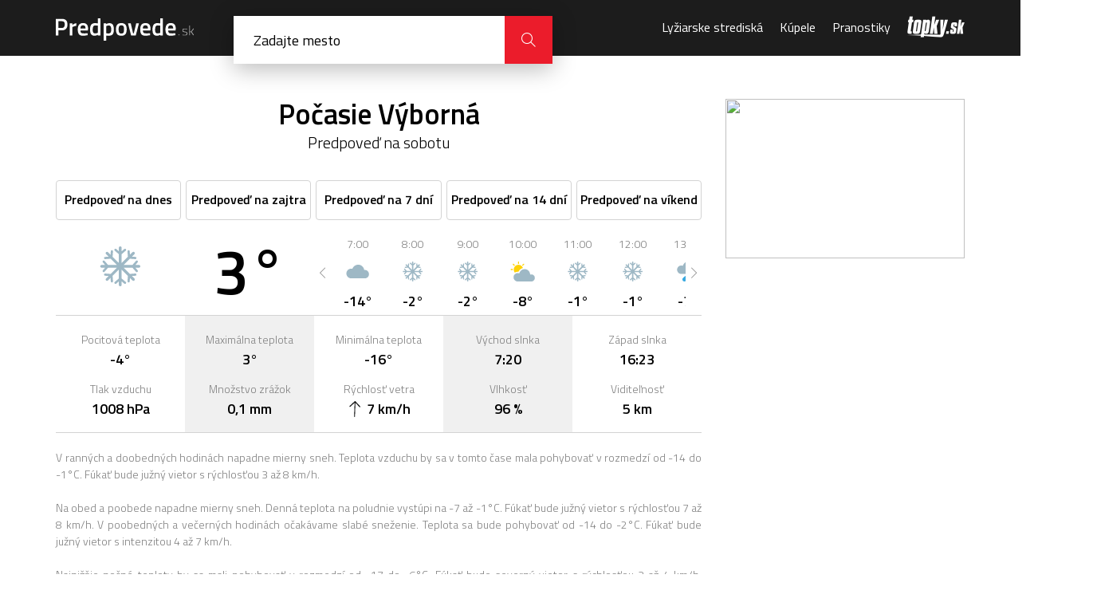

--- FILE ---
content_type: image/svg+xml
request_url: https://cdn.predpovede.topky.sk/img/meteo/pocasie-slabe-snezenie.svg
body_size: 908
content:
<?xml version="1.0" encoding="utf-8"?>
<svg version="1.1" xmlns="http://www.w3.org/2000/svg" xmlns:xlink="http://www.w3.org/1999/xlink"
	 viewBox="0 0 53.858 42.52" style="enable-background:new 0 0 53.858 42.52;" xml:space="preserve">
<style type="text/css">
	.st0{fill:#9EB8C5;}
	.st1{fill:#39A9E0;}
</style>
	<path class="st0" d="M47.676,13.515c-1.37-1.368-3.249-2.21-5.338-2.211c-0.429,0-0.857,0.044-1.29,0.119l-1.284,0.224
		l-0.158-1.293C38.894,4.523,33.926-0.002,27.898,0c0-0.002-0.08,0.006-0.24,0.01l0.007,0c-5.089,0.098-9.387,3.417-10.94,8.003
		L16.354,9.11l-1.12-0.298c-0.749-0.2-1.519-0.313-2.31-0.313c-2.476,0.001-4.707,1-6.331,2.622
		c-1.622,1.624-2.621,3.854-2.622,6.33c0.001,2.476,1,4.706,2.622,6.33c1.624,1.622,3.854,2.621,6.331,2.622h14.717h14.696
		c2.089-0.001,3.968-0.843,5.338-2.211c1.368-1.37,2.21-3.25,2.211-5.338C49.886,16.764,49.044,14.885,47.676,13.515z"/>
	<path class="st1" d="M31.896,37.254l-3.799-1.021c-0.067-0.039-0.113-0.054-0.173-0.085c0.061-0.033,0.106-0.053,0.175-0.092
		l3.799-1.022c0.726-0.422,0.975-1.354,0.555-2.08c-0.419-0.728-1.348-0.976-2.079-0.557l-2.785,2.781
		c-0.067,0.038-0.103,0.07-0.159,0.106c0.002-0.069,0.007-0.118,0.007-0.197l1.012-3.802c0-0.84-0.68-1.52-1.519-1.52
		c-0.839,0-1.521,0.68-1.521,1.52l1.014,3.802c0,0.078,0.01,0.126,0.013,0.194c-0.059-0.036-0.099-0.065-0.167-0.105l-2.787-2.779
		c-0.726-0.42-1.657-0.171-2.077,0.555c-0.42,0.727-0.173,1.658,0.555,2.079l3.801,1.021c0.068,0.039,0.114,0.055,0.175,0.086
		c-0.061,0.033-0.106,0.053-0.175,0.093l-3.801,1.023c-0.728,0.42-0.975,1.351-0.555,2.077c0.42,0.727,1.348,0.977,2.077,0.558
		l2.784-2.78c0.068-0.039,0.105-0.072,0.162-0.108c-0.002,0.069-0.007,0.118-0.008,0.197L25.407,41c0,0.839,0.685,1.52,1.521,1.52
		c0.841,0,1.521-0.679,1.521-1.52l-1.014-3.801c0-0.078-0.01-0.125-0.013-0.193c0.058,0.036,0.097,0.065,0.165,0.104l2.787,2.78
		c0.728,0.421,1.66,0.167,2.079-0.558C32.873,38.605,32.624,37.676,31.896,37.254z"/>
</svg>

--- FILE ---
content_type: image/svg+xml
request_url: https://cdn.predpovede.topky.sk/img/meteo/pocasie-polooblacno.svg
body_size: 914
content:
<?xml version="1.0" encoding="utf-8"?>
<svg version="1.1" xmlns="http://www.w3.org/2000/svg" xmlns:xlink="http://www.w3.org/1999/xlink"
	 viewBox="0 0 53.858 42.52" style="enable-background:new 0 0 53.858 42.52;" xml:space="preserve">
<style type="text/css">
	.st0{fill:#FED208;}
	.st1{fill:#9EB8C5;}
</style>
	<path class="st0" d="M6.025,17.008c0-0.629-0.51-1.14-1.14-1.14H1.932c-0.629,0-1.14,0.51-1.14,1.14s0.51,1.14,1.14,1.14h2.953
		C5.514,18.148,6.025,17.637,6.025,17.008z"/>
	<path class="st0" d="M7.862,8.681c0.223,0.223,0.514,0.334,0.806,0.334s0.583-0.111,0.806-0.334c0.445-0.445,0.445-1.167,0-1.612
		L7.385,4.982c-0.445-0.445-1.166-0.445-1.612,0c-0.445,0.445-0.445,1.167,0,1.611L7.862,8.681z"/>
	<path class="st0" d="M17.8,5.224c0.627,0,1.135-0.508,1.135-1.135V1.135c0-0.549-0.389-1.006-0.906-1.112L17.8,0l-0.229,0.023
		c-0.518,0.106-0.907,0.563-0.907,1.112v2.954C16.664,4.716,17.173,5.224,17.8,5.224z"/>
	<path class="st0" d="M17.74,21.901c1.835-4.064,5.441-7.046,9.701-8.145c-1.391-3.99-5.177-6.858-9.641-6.858
		c-5.644,0-10.218,4.575-10.218,10.218c0,2.447,0.862,4.692,2.297,6.452c1.852-1.157,3.987-1.787,6.224-1.787
		C16.644,21.782,17.191,21.822,17.74,21.901z"/>
	<path class="st0" d="M26.935,9.008c0.291,0,0.581-0.111,0.803-0.333l2.088-2.088c0.443-0.443,0.443-1.163,0-1.606
		c-0.443-0.444-1.163-0.444-1.606,0l-2.088,2.088c-0.443,0.444-0.443,1.163,0,1.606C26.354,8.898,26.645,9.008,26.935,9.008z"/>
	<path class="st1" d="M53.066,34.97c0-2.088-0.843-3.968-2.211-5.338c-1.37-1.368-3.25-2.21-5.338-2.211
		c-0.429,0-0.857,0.044-1.291,0.12l-1.284,0.224l-0.158-1.293c-0.711-5.829-5.678-10.354-11.703-10.354h-0.005l-0.002,0
		c-0.014,0-0.093,0.007-0.238,0.01h0.007c-5.088,0.098-9.387,3.417-10.94,8.003l-0.372,1.098l-1.12-0.299
		c-0.75-0.199-1.519-0.313-2.31-0.313c-2.477,0-4.707,1-6.331,2.622c-1.622,1.624-2.621,3.854-2.622,6.33
		c0.001,2.476,1,4.706,2.622,6.33c1.624,1.622,3.854,2.621,6.331,2.622h14.717h14.696c2.088-0.001,3.968-0.843,5.338-2.211
		C52.223,38.939,53.066,37.059,53.066,34.97z"/>
</svg>

--- FILE ---
content_type: image/svg+xml
request_url: https://cdn.predpovede.topky.sk/img/meteo/pocasie-dazd-so-snehom.svg
body_size: 988
content:
<?xml version="1.0" encoding="utf-8"?>
<svg version="1.1" xmlns="http://www.w3.org/2000/svg" xmlns:xlink="http://www.w3.org/1999/xlink"
	 viewBox="0 0 53.858 42.52" style="enable-background:new 0 0 53.858 42.52;" xml:space="preserve">
<style type="text/css">
	.st0{fill:#9EB8C5;}
	.st1{fill:#39A9E0;}
</style>
	<path class="st0" d="M47.676,13.515c-1.37-1.368-3.249-2.21-5.338-2.211c-0.429,0-0.857,0.044-1.29,0.119l-1.284,0.224
		l-0.158-1.293C38.894,4.523,33.926-0.002,27.898,0c0-0.002-0.08,0.006-0.24,0.01l0.007,0c-5.089,0.098-9.387,3.417-10.94,8.003
		L16.354,9.11l-1.12-0.298c-0.749-0.2-1.519-0.313-2.31-0.313c-2.476,0.001-4.707,1-6.331,2.622
		c-1.622,1.624-2.621,3.854-2.622,6.33c0.001,2.476,1,4.706,2.622,6.33c1.624,1.622,3.854,2.621,6.331,2.622h14.717h14.696
		c2.089-0.001,3.968-0.843,5.338-2.211c1.368-1.37,2.21-3.25,2.211-5.338C49.886,16.764,49.044,14.885,47.676,13.515z"/>
	<path class="st1" d="M37.742,37.254l-3.799-1.021c-0.067-0.039-0.113-0.054-0.173-0.085c0.061-0.033,0.106-0.053,0.175-0.092
		l3.799-1.022c0.726-0.422,0.975-1.354,0.555-2.08c-0.419-0.728-1.348-0.976-2.079-0.557l-2.785,2.781
		c-0.067,0.038-0.103,0.07-0.159,0.106c0.002-0.069,0.007-0.118,0.007-0.197l1.012-3.802c0-0.84-0.68-1.52-1.519-1.52
		c-0.839,0-1.521,0.68-1.521,1.52l1.014,3.802c0,0.078,0.01,0.126,0.013,0.194c-0.059-0.036-0.099-0.065-0.167-0.105l-2.787-2.779
		c-0.726-0.42-1.657-0.171-2.077,0.555c-0.42,0.727-0.173,1.658,0.555,2.079l3.801,1.021c0.068,0.039,0.114,0.055,0.175,0.086
		c-0.061,0.033-0.106,0.053-0.175,0.093l-3.801,1.023c-0.728,0.42-0.975,1.351-0.555,2.077c0.42,0.727,1.348,0.977,2.077,0.558
		l2.784-2.78c0.068-0.039,0.105-0.072,0.162-0.108c-0.002,0.069-0.007,0.118-0.008,0.197L31.254,41c0,0.839,0.685,1.52,1.521,1.52
		c0.841,0,1.521-0.679,1.521-1.52l-1.014-3.801c0-0.078-0.01-0.125-0.013-0.193c0.058,0.036,0.097,0.065,0.165,0.104l2.787,2.78
		c0.728,0.421,1.66,0.167,2.079-0.558C38.72,38.605,38.471,37.676,37.742,37.254z"/>
		<path class="st1" d="M23.863,39.842c-0.972,2.249-3.581,3.285-5.829,2.314c-2.25-0.971-3.286-3.581-2.315-5.83
			c0.971-2.25,7.665-6.561,7.665-6.561S24.833,37.592,23.863,39.842z"/>
</svg>
